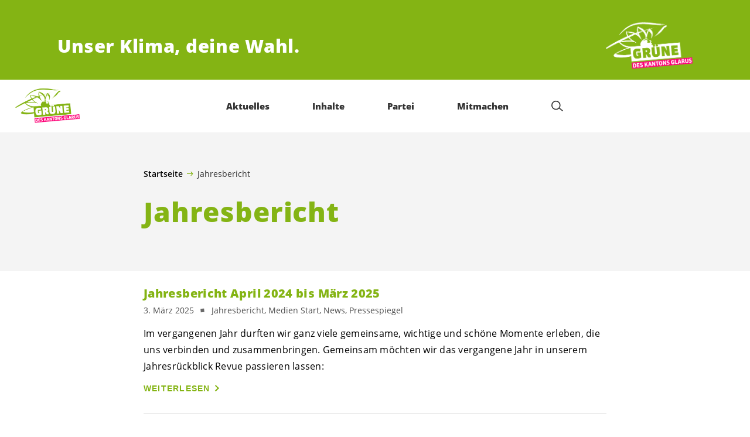

--- FILE ---
content_type: text/html; charset=UTF-8
request_url: https://gruene-gl.ch/category/jahresbericht/
body_size: 14617
content:

	<!doctype html>
<!--[if lt IE 7]>
<html class="no-js ie ie6 lt-ie9 lt-ie8 lt-ie7" lang="de"> <![endif]-->
<!--[if IE 7]>
<html class="no-js ie ie7 lt-ie9 lt-ie8" lang="de"> <![endif]-->
<!--[if IE 8]>
<html class="no-js ie ie8 lt-ie9" lang="de"> <![endif]-->
<!--[if gt IE 8]><!-->
<html class="no-js" lang="de"> <!--<![endif]-->
<head>
	<meta charset="UTF-8"/>
	<title>
					Jahresbericht Archives - Grüne des Kantons Glarus
			</title>
	<script type="text/javascript">
		( function() {
			var html = document.getElementsByTagName( 'html' )[ 0 ];
			html.className = html.className.replace( /(?:^|\s)no-js(?!\S)/g, 'js' );

						if (window.sessionStorage.getItem( 'branding' )) {
				html.classList.add( 'no-branding' );
			}
			window.sessionStorage.setItem( 'branding', true );
		} )();
			</script>
	<meta name="description"
				content="">
	<meta http-equiv="Content-Type" content="text/html; charset=UTF-8"/>
	<meta http-equiv="X-UA-Compatible" content="IE=edge">
	<meta name="viewport" content="width=device-width, initial-scale=1.0">
	<link rel="pingback" href="https://gruene-gl.ch/xmlrpc.php"/>
	<link rel="preload" href="https://gruene-gl.ch/wp-content/themes/les-verts/static/fonts/open-sans/open-sans-v15-latin-regular.woff2" as="font"
				type="font/woff2" crossorigin>
	<link rel="preload" href="https://gruene-gl.ch/wp-content/themes/les-verts/static/fonts/open-sans/open-sans-v15-latin-600.woff2" as="font"
				type="font/woff2" crossorigin>
	<link rel="preload" href="https://gruene-gl.ch/wp-content/themes/les-verts/static/fonts/open-sans/open-sans-v15-latin-800.woff2" as="font"
				type="font/woff2" crossorigin>
		<!--[if lt IE 9]>
	<script src="//cdnjs.cloudflare.com/ajax/libs/html5shiv/3.7.3/html5shiv.min.js"></script>
	<![endif]-->

	<meta name='robots' content='index, follow, max-image-preview:large, max-snippet:-1, max-video-preview:-1' />
	<style>img:is([sizes="auto" i], [sizes^="auto," i]) { contain-intrinsic-size: 3000px 1500px }</style>
	
	<!-- This site is optimized with the Yoast SEO plugin v26.3 - https://yoast.com/wordpress/plugins/seo/ -->
	<link rel="canonical" href="https://gruene-gl.ch/category/jahresbericht/" />
	<meta property="og:locale" content="de_DE" />
	<meta property="og:type" content="article" />
	<meta property="og:title" content="Jahresbericht Archives - Grüne des Kantons Glarus" />
	<meta property="og:url" content="https://gruene-gl.ch/category/jahresbericht/" />
	<meta property="og:site_name" content="Grüne des Kantons Glarus" />
	<meta property="og:image" content="https://gruene-gl.ch/wp-content/uploads/sites/2/2025/03/jahresbericht-2024-2025-1200x630-c-center.jpg" />
	<meta name="twitter:card" content="summary_large_image" />
	<script type="application/ld+json" class="yoast-schema-graph">{"@context":"https://schema.org","@graph":[{"@type":"CollectionPage","@id":"https://gruene-gl.ch/category/jahresbericht/","url":"https://gruene-gl.ch/category/jahresbericht/","name":"Jahresbericht Archives - Grüne des Kantons Glarus","isPartOf":{"@id":"https://gruene-gl.ch/#website"},"primaryImageOfPage":{"@id":"https://gruene-gl.ch/category/jahresbericht/#primaryimage"},"image":{"@id":"https://gruene-gl.ch/category/jahresbericht/#primaryimage"},"thumbnailUrl":"https://gruene-gl.ch/wp-content/uploads/sites/2/2025/03/jahresbericht-2024-2025-2560x0-c-default.png","breadcrumb":{"@id":"https://gruene-gl.ch/category/jahresbericht/#breadcrumb"},"inLanguage":"de"},{"@type":"ImageObject","inLanguage":"de","@id":"https://gruene-gl.ch/category/jahresbericht/#primaryimage","url":"https://gruene-gl.ch/wp-content/uploads/sites/2/2025/03/jahresbericht-2024-2025-2560x0-c-default.png","contentUrl":"https://gruene-gl.ch/wp-content/uploads/sites/2/2025/03/jahresbericht-2024-2025-2560x0-c-default.png","width":2623,"height":1049},{"@type":"BreadcrumbList","@id":"https://gruene-gl.ch/category/jahresbericht/#breadcrumb","itemListElement":[{"@type":"ListItem","position":1,"name":"Startseite","item":"https://gruene-gl.ch/"},{"@type":"ListItem","position":2,"name":"Jahresbericht"}]},{"@type":"WebSite","@id":"https://gruene-gl.ch/#website","url":"https://gruene-gl.ch/","name":"Grüne des Kantons Glarus","description":"Unser Klima, deine Wahl.","potentialAction":[{"@type":"SearchAction","target":{"@type":"EntryPoint","urlTemplate":"https://gruene-gl.ch/?s={search_term_string}"},"query-input":{"@type":"PropertyValueSpecification","valueRequired":true,"valueName":"search_term_string"}}],"inLanguage":"de"}]}</script>
	<!-- / Yoast SEO plugin. -->


<link rel="alternate" type="application/rss+xml" title="Grüne des Kantons Glarus &raquo; Jahresbericht Kategorie-Feed" href="https://gruene-gl.ch/category/jahresbericht/feed/" />
<style id='classic-theme-styles-inline-css'>
/*! This file is auto-generated */
.wp-block-button__link{color:#fff;background-color:#32373c;border-radius:9999px;box-shadow:none;text-decoration:none;padding:calc(.667em + 2px) calc(1.333em + 2px);font-size:1.125em}.wp-block-file__button{background:#32373c;color:#fff;text-decoration:none}
</style>
<style id='global-styles-inline-css'>
:root{--wp--preset--aspect-ratio--square: 1;--wp--preset--aspect-ratio--4-3: 4/3;--wp--preset--aspect-ratio--3-4: 3/4;--wp--preset--aspect-ratio--3-2: 3/2;--wp--preset--aspect-ratio--2-3: 2/3;--wp--preset--aspect-ratio--16-9: 16/9;--wp--preset--aspect-ratio--9-16: 9/16;--wp--preset--color--black: #000000;--wp--preset--color--cyan-bluish-gray: #abb8c3;--wp--preset--color--white: #ffffff;--wp--preset--color--pale-pink: #f78da7;--wp--preset--color--vivid-red: #cf2e2e;--wp--preset--color--luminous-vivid-orange: #ff6900;--wp--preset--color--luminous-vivid-amber: #fcb900;--wp--preset--color--light-green-cyan: #7bdcb5;--wp--preset--color--vivid-green-cyan: #00d084;--wp--preset--color--pale-cyan-blue: #8ed1fc;--wp--preset--color--vivid-cyan-blue: #0693e3;--wp--preset--color--vivid-purple: #9b51e0;--wp--preset--gradient--vivid-cyan-blue-to-vivid-purple: linear-gradient(135deg,rgba(6,147,227,1) 0%,rgb(155,81,224) 100%);--wp--preset--gradient--light-green-cyan-to-vivid-green-cyan: linear-gradient(135deg,rgb(122,220,180) 0%,rgb(0,208,130) 100%);--wp--preset--gradient--luminous-vivid-amber-to-luminous-vivid-orange: linear-gradient(135deg,rgba(252,185,0,1) 0%,rgba(255,105,0,1) 100%);--wp--preset--gradient--luminous-vivid-orange-to-vivid-red: linear-gradient(135deg,rgba(255,105,0,1) 0%,rgb(207,46,46) 100%);--wp--preset--gradient--very-light-gray-to-cyan-bluish-gray: linear-gradient(135deg,rgb(238,238,238) 0%,rgb(169,184,195) 100%);--wp--preset--gradient--cool-to-warm-spectrum: linear-gradient(135deg,rgb(74,234,220) 0%,rgb(151,120,209) 20%,rgb(207,42,186) 40%,rgb(238,44,130) 60%,rgb(251,105,98) 80%,rgb(254,248,76) 100%);--wp--preset--gradient--blush-light-purple: linear-gradient(135deg,rgb(255,206,236) 0%,rgb(152,150,240) 100%);--wp--preset--gradient--blush-bordeaux: linear-gradient(135deg,rgb(254,205,165) 0%,rgb(254,45,45) 50%,rgb(107,0,62) 100%);--wp--preset--gradient--luminous-dusk: linear-gradient(135deg,rgb(255,203,112) 0%,rgb(199,81,192) 50%,rgb(65,88,208) 100%);--wp--preset--gradient--pale-ocean: linear-gradient(135deg,rgb(255,245,203) 0%,rgb(182,227,212) 50%,rgb(51,167,181) 100%);--wp--preset--gradient--electric-grass: linear-gradient(135deg,rgb(202,248,128) 0%,rgb(113,206,126) 100%);--wp--preset--gradient--midnight: linear-gradient(135deg,rgb(2,3,129) 0%,rgb(40,116,252) 100%);--wp--preset--font-size--small: 13px;--wp--preset--font-size--medium: 20px;--wp--preset--font-size--large: 36px;--wp--preset--font-size--x-large: 42px;--wp--preset--spacing--20: 0.44rem;--wp--preset--spacing--30: 0.67rem;--wp--preset--spacing--40: 1rem;--wp--preset--spacing--50: 1.5rem;--wp--preset--spacing--60: 2.25rem;--wp--preset--spacing--70: 3.38rem;--wp--preset--spacing--80: 5.06rem;--wp--preset--shadow--natural: 6px 6px 9px rgba(0, 0, 0, 0.2);--wp--preset--shadow--deep: 12px 12px 50px rgba(0, 0, 0, 0.4);--wp--preset--shadow--sharp: 6px 6px 0px rgba(0, 0, 0, 0.2);--wp--preset--shadow--outlined: 6px 6px 0px -3px rgba(255, 255, 255, 1), 6px 6px rgba(0, 0, 0, 1);--wp--preset--shadow--crisp: 6px 6px 0px rgba(0, 0, 0, 1);}:where(.is-layout-flex){gap: 0.5em;}:where(.is-layout-grid){gap: 0.5em;}body .is-layout-flex{display: flex;}.is-layout-flex{flex-wrap: wrap;align-items: center;}.is-layout-flex > :is(*, div){margin: 0;}body .is-layout-grid{display: grid;}.is-layout-grid > :is(*, div){margin: 0;}:where(.wp-block-columns.is-layout-flex){gap: 2em;}:where(.wp-block-columns.is-layout-grid){gap: 2em;}:where(.wp-block-post-template.is-layout-flex){gap: 1.25em;}:where(.wp-block-post-template.is-layout-grid){gap: 1.25em;}.has-black-color{color: var(--wp--preset--color--black) !important;}.has-cyan-bluish-gray-color{color: var(--wp--preset--color--cyan-bluish-gray) !important;}.has-white-color{color: var(--wp--preset--color--white) !important;}.has-pale-pink-color{color: var(--wp--preset--color--pale-pink) !important;}.has-vivid-red-color{color: var(--wp--preset--color--vivid-red) !important;}.has-luminous-vivid-orange-color{color: var(--wp--preset--color--luminous-vivid-orange) !important;}.has-luminous-vivid-amber-color{color: var(--wp--preset--color--luminous-vivid-amber) !important;}.has-light-green-cyan-color{color: var(--wp--preset--color--light-green-cyan) !important;}.has-vivid-green-cyan-color{color: var(--wp--preset--color--vivid-green-cyan) !important;}.has-pale-cyan-blue-color{color: var(--wp--preset--color--pale-cyan-blue) !important;}.has-vivid-cyan-blue-color{color: var(--wp--preset--color--vivid-cyan-blue) !important;}.has-vivid-purple-color{color: var(--wp--preset--color--vivid-purple) !important;}.has-black-background-color{background-color: var(--wp--preset--color--black) !important;}.has-cyan-bluish-gray-background-color{background-color: var(--wp--preset--color--cyan-bluish-gray) !important;}.has-white-background-color{background-color: var(--wp--preset--color--white) !important;}.has-pale-pink-background-color{background-color: var(--wp--preset--color--pale-pink) !important;}.has-vivid-red-background-color{background-color: var(--wp--preset--color--vivid-red) !important;}.has-luminous-vivid-orange-background-color{background-color: var(--wp--preset--color--luminous-vivid-orange) !important;}.has-luminous-vivid-amber-background-color{background-color: var(--wp--preset--color--luminous-vivid-amber) !important;}.has-light-green-cyan-background-color{background-color: var(--wp--preset--color--light-green-cyan) !important;}.has-vivid-green-cyan-background-color{background-color: var(--wp--preset--color--vivid-green-cyan) !important;}.has-pale-cyan-blue-background-color{background-color: var(--wp--preset--color--pale-cyan-blue) !important;}.has-vivid-cyan-blue-background-color{background-color: var(--wp--preset--color--vivid-cyan-blue) !important;}.has-vivid-purple-background-color{background-color: var(--wp--preset--color--vivid-purple) !important;}.has-black-border-color{border-color: var(--wp--preset--color--black) !important;}.has-cyan-bluish-gray-border-color{border-color: var(--wp--preset--color--cyan-bluish-gray) !important;}.has-white-border-color{border-color: var(--wp--preset--color--white) !important;}.has-pale-pink-border-color{border-color: var(--wp--preset--color--pale-pink) !important;}.has-vivid-red-border-color{border-color: var(--wp--preset--color--vivid-red) !important;}.has-luminous-vivid-orange-border-color{border-color: var(--wp--preset--color--luminous-vivid-orange) !important;}.has-luminous-vivid-amber-border-color{border-color: var(--wp--preset--color--luminous-vivid-amber) !important;}.has-light-green-cyan-border-color{border-color: var(--wp--preset--color--light-green-cyan) !important;}.has-vivid-green-cyan-border-color{border-color: var(--wp--preset--color--vivid-green-cyan) !important;}.has-pale-cyan-blue-border-color{border-color: var(--wp--preset--color--pale-cyan-blue) !important;}.has-vivid-cyan-blue-border-color{border-color: var(--wp--preset--color--vivid-cyan-blue) !important;}.has-vivid-purple-border-color{border-color: var(--wp--preset--color--vivid-purple) !important;}.has-vivid-cyan-blue-to-vivid-purple-gradient-background{background: var(--wp--preset--gradient--vivid-cyan-blue-to-vivid-purple) !important;}.has-light-green-cyan-to-vivid-green-cyan-gradient-background{background: var(--wp--preset--gradient--light-green-cyan-to-vivid-green-cyan) !important;}.has-luminous-vivid-amber-to-luminous-vivid-orange-gradient-background{background: var(--wp--preset--gradient--luminous-vivid-amber-to-luminous-vivid-orange) !important;}.has-luminous-vivid-orange-to-vivid-red-gradient-background{background: var(--wp--preset--gradient--luminous-vivid-orange-to-vivid-red) !important;}.has-very-light-gray-to-cyan-bluish-gray-gradient-background{background: var(--wp--preset--gradient--very-light-gray-to-cyan-bluish-gray) !important;}.has-cool-to-warm-spectrum-gradient-background{background: var(--wp--preset--gradient--cool-to-warm-spectrum) !important;}.has-blush-light-purple-gradient-background{background: var(--wp--preset--gradient--blush-light-purple) !important;}.has-blush-bordeaux-gradient-background{background: var(--wp--preset--gradient--blush-bordeaux) !important;}.has-luminous-dusk-gradient-background{background: var(--wp--preset--gradient--luminous-dusk) !important;}.has-pale-ocean-gradient-background{background: var(--wp--preset--gradient--pale-ocean) !important;}.has-electric-grass-gradient-background{background: var(--wp--preset--gradient--electric-grass) !important;}.has-midnight-gradient-background{background: var(--wp--preset--gradient--midnight) !important;}.has-small-font-size{font-size: var(--wp--preset--font-size--small) !important;}.has-medium-font-size{font-size: var(--wp--preset--font-size--medium) !important;}.has-large-font-size{font-size: var(--wp--preset--font-size--large) !important;}.has-x-large-font-size{font-size: var(--wp--preset--font-size--x-large) !important;}
:where(.wp-block-post-template.is-layout-flex){gap: 1.25em;}:where(.wp-block-post-template.is-layout-grid){gap: 1.25em;}
:where(.wp-block-columns.is-layout-flex){gap: 2em;}:where(.wp-block-columns.is-layout-grid){gap: 2em;}
:root :where(.wp-block-pullquote){font-size: 1.5em;line-height: 1.6;}
</style>
<link rel='stylesheet' id='dashicons-css' href='https://gruene-gl.ch/wp-includes/css/dashicons.min.css?ver=6.8.3' media='all' />
<link rel='stylesheet' id='admin-bar-css' href='https://gruene-gl.ch/wp-includes/css/admin-bar.min.css?ver=6.8.3' media='all' />
<style id='admin-bar-inline-css'>
#wp-admin-bar-my-sites-search.hide-if-no-js {
	display: none;
}
#wp-admin-bar-my-sites-search label[for="my-sites-search-text"] {
	clip: rect(1px, 1px, 1px, 1px);
	position: absolute !important;
	height: 1px;
	width: 1px;
	overflow: hidden;
}
#wp-admin-bar-my-sites-search {
	height: 38px;
}
#wp-admin-bar-my-sites-search .ab-item {
	height: 34px;
}
#wp-admin-bar-my-sites-search input {
	padding: 0 2px;
	width: 95%;
	width: calc( 100% - 4px );
}
	
</style>
<link rel='stylesheet' id='lesverts-screen-css' href='https://gruene-gl.ch/wp-content/themes/les-verts/static/style.min.css?ver=0.42.0' media='all' />
<link rel='stylesheet' id='searchwp-forms-css' href='https://gruene-gl.ch/wp-content/plugins/searchwp/assets/css/frontend/search-forms.min.css?ver=4.5.5' media='all' />
<link rel="https://api.w.org/" href="https://gruene-gl.ch/wp-json/" /><link rel="alternate" title="JSON" type="application/json" href="https://gruene-gl.ch/wp-json/wp/v2/categories/32" /><link rel="EditURI" type="application/rsd+xml" title="RSD" href="https://gruene-gl.ch/xmlrpc.php?rsd" />
<meta name="generator" content="WordPress 6.8.3" />
<meta name="tec-api-version" content="v1"><meta name="tec-api-origin" content="https://gruene-gl.ch"><link rel="alternate" href="https://gruene-gl.ch/wp-json/tribe/events/v1/" /><link rel="icon" href="https://gruene-gl.ch/wp-content/uploads/sites/2/2016/10/cropped-cropped-Gruene_Glarus_Logo_RGB_pos-790x0-c-default.png" sizes="32x32" />
<link rel="icon" href="https://gruene-gl.ch/wp-content/uploads/sites/2/2016/10/cropped-cropped-Gruene_Glarus_Logo_RGB_pos-790x0-c-default.png" sizes="192x192" />
<link rel="apple-touch-icon" href="https://gruene-gl.ch/wp-content/uploads/sites/2/2016/10/cropped-cropped-Gruene_Glarus_Logo_RGB_pos-790x0-c-default.png" />
<meta name="msapplication-TileImage" content="https://gruene-gl.ch/wp-content/uploads/sites/2/2016/10/cropped-cropped-Gruene_Glarus_Logo_RGB_pos-790x0-c-default.png" />
		<style id="wp-custom-css">
			.magenta{color:#e10078 !important;}
.smartspider{max-width:100% !important;}		</style>
		
			</head>

<body class="archive category category-jahresbericht category-32 wp-theme-les-verts tribe-no-js page-template-les-verts lang-de_DE">
<div class="m-skip-link">
	<a href="#main-content" 	class="a-link-button a-link-button--white" >
	Zum Hauptinhalt springen
	</a>
</div>

<div class="page page--list">
	<header class="o-header">
	<div class="o-header__display">
					<div class="o-header__branding">
				<section class="m-branding" role="banner">
	<div class="m-branding__wrapper">
		<div class="m-branding__row">
			<h1 class="m-branding__title">
									<span class="m-branding__unbreakeable">Unser Klima,</span>
									<span class="m-branding__unbreakeable">deine Wahl.</span>
							</h1>
							<a class="m-branding__logo"
					 href="https://gruene-gl.ch"
					 title="Startseite">
					<img class="a-logo" alt="Logo" src="https://gruene-gl.ch/wp-content/uploads/sites/2/2016/03/Gruene_Glarus_Logo_RGB_neg-790x0-c-default.png" srcset="https://gruene-gl.ch/wp-content/uploads/sites/2/2016/03/Gruene_Glarus_Logo_RGB_neg-150x0-c-default.png 150w, https://gruene-gl.ch/wp-content/uploads/sites/2/2016/03/Gruene_Glarus_Logo_RGB_neg-444x0-c-default.png 444w, https://gruene-gl.ch/wp-content/uploads/sites/2/2016/03/Gruene_Glarus_Logo_RGB_neg-790x0-c-default.png 790w, https://gruene-gl.ch/wp-content/uploads/sites/2/2016/03/Gruene_Glarus_Logo_RGB_neg-1200x0-c-default.png 1200w, https://gruene-gl.ch/wp-content/uploads/sites/2/2016/03/Gruene_Glarus_Logo_RGB_neg-2560x0-c-default.png 2560w" data-srcset="https://gruene-gl.ch/wp-content/uploads/sites/2/2016/03/Gruene_Glarus_Logo_RGB_neg-150x0-c-default.png 150w, https://gruene-gl.ch/wp-content/uploads/sites/2/2016/03/Gruene_Glarus_Logo_RGB_neg-444x0-c-default.png 444w, https://gruene-gl.ch/wp-content/uploads/sites/2/2016/03/Gruene_Glarus_Logo_RGB_neg-790x0-c-default.png 790w, https://gruene-gl.ch/wp-content/uploads/sites/2/2016/03/Gruene_Glarus_Logo_RGB_neg-1200x0-c-default.png 1200w, https://gruene-gl.ch/wp-content/uploads/sites/2/2016/03/Gruene_Glarus_Logo_RGB_neg-2560x0-c-default.png 2560w" sizes="100vw" loading="lazy" data-focal-point="center">
				</a>
					</div>
	</div>
</section>
			</div>
				<div class="o-header__menu">
			<div class="m-menu">
					<a class="m-menu__logo" href="https://gruene-gl.ch" title="Startseite">
			<span class="screen-reader-text">Startseite</span>
			<img class="a-logo" alt="Logo" src="https://gruene-gl.ch/wp-content/uploads/sites/2/2016/10/Gruene_Glarus_Logo_RGB_pos-790x0-c-default.png" srcset="https://gruene-gl.ch/wp-content/uploads/sites/2/2016/10/Gruene_Glarus_Logo_RGB_pos-150x0-c-default.png 150w, https://gruene-gl.ch/wp-content/uploads/sites/2/2016/10/Gruene_Glarus_Logo_RGB_pos-640x0-c-default.png 640w, https://gruene-gl.ch/wp-content/uploads/sites/2/2016/10/Gruene_Glarus_Logo_RGB_pos-790x0-c-default.png 790w, https://gruene-gl.ch/wp-content/uploads/sites/2/2016/10/Gruene_Glarus_Logo_RGB_pos-1200x0-c-default.png 1200w, https://gruene-gl.ch/wp-content/uploads/sites/2/2016/10/Gruene_Glarus_Logo_RGB_pos-2560x0-c-default.png 2560w" data-srcset="https://gruene-gl.ch/wp-content/uploads/sites/2/2016/10/Gruene_Glarus_Logo_RGB_pos-150x0-c-default.png 150w, https://gruene-gl.ch/wp-content/uploads/sites/2/2016/10/Gruene_Glarus_Logo_RGB_pos-640x0-c-default.png 640w, https://gruene-gl.ch/wp-content/uploads/sites/2/2016/10/Gruene_Glarus_Logo_RGB_pos-790x0-c-default.png 790w, https://gruene-gl.ch/wp-content/uploads/sites/2/2016/10/Gruene_Glarus_Logo_RGB_pos-1200x0-c-default.png 1200w, https://gruene-gl.ch/wp-content/uploads/sites/2/2016/10/Gruene_Glarus_Logo_RGB_pos-2560x0-c-default.png 2560w" sizes="100vw" loading="lazy" data-focal-point="center">
		</a>
		<nav class="m-menu__nav">
					<div class="m-menu__hamburger">
				<button class="a-hamburger"
				aria-label="Navigation anzeigen"
				accesskey="1"
				type="button"
				aria-haspopup="true"
				aria-expanded="false"
				aria-controls="menu-0">
  <span class="a-hamburger__box">
    <span class="a-hamburger__inner"></span>
  </span>
</button>
			</div>
			<ul class="m-menu__nav-list" role="menubar" id="menu-0"
					aria-label="Hauptnavigation">
									<li class="m-menu__nav-item" role="none">
						<a
							class="m-menu__nav-link m-menu__nav-link--js-hook m-menu__nav-link--544 m-menu__nav-link--parent"
							href="https://gruene-gl.ch/" role="menuitem" tabindex="0" accesskey="1"							aria-haspopup="menu" aria-expanded="false" main="false"							>Aktuelles</a>
													<ul class="m-menu__submenu " role="menu"
		aria-label="Untermenü">
			<li class="m-menu__submenu__section" role="none">
			<div class="a-submenu a-submenu--featured">
					<div class="a-submenu--featured__cat-title">
			<h2 class="a-cat-title">
										<a class="a-cat-title__link" href="https://gruene-gl.ch/category/news/" >Aktuelle Infos</a>
	</h2>
		</div>
		<div class="a-submenu--featured__image">
				<figure class="a-image a-image--cover">
	<a class="a-image__link" href="https://gruene-gl.ch/category/news/"
											tabindex="-1"  >
					<img src="https://gruene-gl.ch/wp-content/uploads/sites/2/2022/01/seeboedeli_jl_6165_jarryd_lowder-790x0-c-default.jpg" srcset="https://gruene-gl.ch/wp-content/uploads/sites/2/2022/01/seeboedeli_jl_6165_jarryd_lowder-150x0-c-default.jpg 150w, https://gruene-gl.ch/wp-content/uploads/sites/2/2022/01/seeboedeli_jl_6165_jarryd_lowder-400x0-c-default.jpg 400w, https://gruene-gl.ch/wp-content/uploads/sites/2/2022/01/seeboedeli_jl_6165_jarryd_lowder-790x0-c-default.jpg 790w, https://gruene-gl.ch/wp-content/uploads/sites/2/2022/01/seeboedeli_jl_6165_jarryd_lowder-1024x0-c-default.jpg 1024w, https://gruene-gl.ch/wp-content/uploads/sites/2/2022/01/seeboedeli_jl_6165_jarryd_lowder-1200x0-c-default.jpg 1200w, https://gruene-gl.ch/wp-content/uploads/sites/2/2022/01/seeboedeli_jl_6165_jarryd_lowder-1580x0-c-default.jpg 1580w, https://gruene-gl.ch/wp-content/uploads/sites/2/2022/01/seeboedeli_jl_6165_jarryd_lowder-2560x0-c-default.jpg 2560w" data-srcset="https://gruene-gl.ch/wp-content/uploads/sites/2/2022/01/seeboedeli_jl_6165_jarryd_lowder-150x0-c-default.jpg 150w, https://gruene-gl.ch/wp-content/uploads/sites/2/2022/01/seeboedeli_jl_6165_jarryd_lowder-400x0-c-default.jpg 400w, https://gruene-gl.ch/wp-content/uploads/sites/2/2022/01/seeboedeli_jl_6165_jarryd_lowder-790x0-c-default.jpg 790w, https://gruene-gl.ch/wp-content/uploads/sites/2/2022/01/seeboedeli_jl_6165_jarryd_lowder-1024x0-c-default.jpg 1024w, https://gruene-gl.ch/wp-content/uploads/sites/2/2022/01/seeboedeli_jl_6165_jarryd_lowder-1200x0-c-default.jpg 1200w, https://gruene-gl.ch/wp-content/uploads/sites/2/2022/01/seeboedeli_jl_6165_jarryd_lowder-1580x0-c-default.jpg 1580w, https://gruene-gl.ch/wp-content/uploads/sites/2/2022/01/seeboedeli_jl_6165_jarryd_lowder-2560x0-c-default.jpg 2560w" sizes="100vw" loading="lazy" data-focal-point="middle-center"
				class="a-image__image a-image__image--fp a-image__image--fp-middle-center"
				alt=""
			>
				</a>			<figcaption>
										<small class="a-image__copy a-image__copy--small">&copy; Jarryd Lowder, Glarus</small>
					</figcaption>
	</figure>
		</div>
		<a class="a-submenu--featured__link" href="https://gruene-gl.ch/category/news/" >
			<span class="a-submenu--featured__link__title" role="menuitem">Aktuelle Infos</span>
		</a>
					<p class="a-submenu--featured__text">Die neuesten Beiträge findest du immer hier!</p>
								<a href="https://gruene-gl.ch/category/news/"
			 class="a-button "  >NEWS</a>
			</div>
		</li>
			<li class="m-menu__submenu__section" role="none">
			<div class="a-submenu">
			<a class="a-submenu__title "
			 href="https://gruene-gl.ch/infos-sektionen/"  role="menuitem">Infos Sektionen</a>
		<ul class="a-submenu__list">
							<li class="a-submenu__item">
					<a
						class="a-submenu__link "
						href="https://gruene-gl.ch/category/infos-glarus-nord/"  role="menuitem">Glarus Nord</a>
				</li>
							<li class="a-submenu__item">
					<a
						class="a-submenu__link "
						href="https://gruene-gl.ch/category/infos-glarus-mitte/"  role="menuitem">Gemeinde Glarus</a>
				</li>
							<li class="a-submenu__item">
					<a
						class="a-submenu__link "
						href="https://gruene-gl.ch/category/infos-glarus-sued/"  role="menuitem">Glarus Süd</a>
				</li>
							<li class="a-submenu__item">
					<a
						class="a-submenu__link "
						href="https://gruene-gl.ch/category/infos-junge-gruene-glarus/"  role="menuitem">Junge Grüne Glarus</a>
				</li>
							<li class="a-submenu__item">
					<a
						class="a-submenu__link "
						href="https://gruene-gl.ch/category/infos-gruene-frauen/"  role="menuitem">Grüne Frauen</a>
				</li>
					</ul>
	</div>
		</li>
			<li class="m-menu__submenu__section" role="none">
			<div class="a-submenu">
			<a class="a-submenu__title "
			 href="https://gruene-gl.ch/category/eidg-abstimmungen/"  role="menuitem">Eidgenössische Abstimmungen</a>
		<ul class="a-submenu__list">
							<li class="a-submenu__item">
					<a
						class="a-submenu__link "
						href="https://gruene-gl.ch/category/eidg-abstimmungen/"  role="menuitem">Vergangene Abstimmungen</a>
				</li>
					</ul>
	</div>
		</li>
			<li class="m-menu__submenu__section" role="none">
			<div class="a-submenu">
			<a class="a-submenu__title "
			 href="https://gruene-gl.ch/solarinitiative/"  role="menuitem">Solarinitiative</a>
		<ul class="a-submenu__list">
					</ul>
	</div>
		</li>
		<li class="m-menu__submenu__close-wrapper" role="none">
		<button class="m-menu__submenu__close"
						aria-label="Untermenü schliessen">
			<svg role="img">
				<title>Symbol Schließen</title>
				<use xlink:href="#close"></use>
			</svg>
		</button>
	</li>
</ul>
											</li>
									<li class="m-menu__nav-item" role="none">
						<a
							class="m-menu__nav-link m-menu__nav-link--js-hook m-menu__nav-link--4865 m-menu__nav-link--parent"
							href="https://gruene-gl.ch/publikationen/" role="menuitem" 							aria-haspopup="menu" aria-expanded="false" main="false"							>Inhalte</a>
													<ul class="m-menu__submenu " role="menu"
		aria-label="Untermenü">
			<li class="m-menu__submenu__section" role="none">
			<div class="a-submenu a-submenu--featured">
					<div class="a-submenu--featured__cat-title">
			<h2 class="a-cat-title">
			<span class="a-cat-title__link a-cat-title__link--no-link">Publikationen</span>
	</h2>
		</div>
		<div class="a-submenu--featured__image">
				<figure class="a-image a-image--cover">
	<a class="a-image__link" href="https://gruene-gl.ch/publikationen/"
											tabindex="-1"  >
					<img src="https://gruene-gl.ch/wp-content/uploads/sites/2/2022/01/tschingelnalp_martinsloch_jl_8916_jarryd_lowder-790x0-c-default.jpg" srcset="https://gruene-gl.ch/wp-content/uploads/sites/2/2022/01/tschingelnalp_martinsloch_jl_8916_jarryd_lowder-150x0-c-default.jpg 150w, https://gruene-gl.ch/wp-content/uploads/sites/2/2022/01/tschingelnalp_martinsloch_jl_8916_jarryd_lowder-400x0-c-default.jpg 400w, https://gruene-gl.ch/wp-content/uploads/sites/2/2022/01/tschingelnalp_martinsloch_jl_8916_jarryd_lowder-790x0-c-default.jpg 790w, https://gruene-gl.ch/wp-content/uploads/sites/2/2022/01/tschingelnalp_martinsloch_jl_8916_jarryd_lowder-1024x0-c-default.jpg 1024w, https://gruene-gl.ch/wp-content/uploads/sites/2/2022/01/tschingelnalp_martinsloch_jl_8916_jarryd_lowder-1200x0-c-default.jpg 1200w, https://gruene-gl.ch/wp-content/uploads/sites/2/2022/01/tschingelnalp_martinsloch_jl_8916_jarryd_lowder-1580x0-c-default.jpg 1580w, https://gruene-gl.ch/wp-content/uploads/sites/2/2022/01/tschingelnalp_martinsloch_jl_8916_jarryd_lowder-2560x0-c-default.jpg 2560w" data-srcset="https://gruene-gl.ch/wp-content/uploads/sites/2/2022/01/tschingelnalp_martinsloch_jl_8916_jarryd_lowder-150x0-c-default.jpg 150w, https://gruene-gl.ch/wp-content/uploads/sites/2/2022/01/tschingelnalp_martinsloch_jl_8916_jarryd_lowder-400x0-c-default.jpg 400w, https://gruene-gl.ch/wp-content/uploads/sites/2/2022/01/tschingelnalp_martinsloch_jl_8916_jarryd_lowder-790x0-c-default.jpg 790w, https://gruene-gl.ch/wp-content/uploads/sites/2/2022/01/tschingelnalp_martinsloch_jl_8916_jarryd_lowder-1024x0-c-default.jpg 1024w, https://gruene-gl.ch/wp-content/uploads/sites/2/2022/01/tschingelnalp_martinsloch_jl_8916_jarryd_lowder-1200x0-c-default.jpg 1200w, https://gruene-gl.ch/wp-content/uploads/sites/2/2022/01/tschingelnalp_martinsloch_jl_8916_jarryd_lowder-1580x0-c-default.jpg 1580w, https://gruene-gl.ch/wp-content/uploads/sites/2/2022/01/tschingelnalp_martinsloch_jl_8916_jarryd_lowder-2560x0-c-default.jpg 2560w" sizes="100vw" loading="lazy" data-focal-point="middle-center"
				class="a-image__image a-image__image--fp a-image__image--fp-middle-center"
				alt=""
			>
				</a>			<figcaption>
										<small class="a-image__copy a-image__copy--small">&copy; Bild Jarryd Lowder, Glarus</small>
					</figcaption>
	</figure>
		</div>
		<a class="a-submenu--featured__link" href="https://gruene-gl.ch/publikationen/" >
			<span class="a-submenu--featured__link__title" role="menuitem">Übersicht</span>
		</a>
					</div>
		</li>
			<li class="m-menu__submenu__section" role="none">
			<div class="a-submenu">
			<a class="a-submenu__title "
			 href="https://gruene-gl.ch/presse/"  role="menuitem">Presse</a>
		<ul class="a-submenu__list">
							<li class="a-submenu__item">
					<a
						class="a-submenu__link "
						href="https://gruene-gl.ch/category/medienmitteilungen/"  role="menuitem">Medienmitteilungen</a>
				</li>
							<li class="a-submenu__item">
					<a
						class="a-submenu__link "
						href="https://gruene-gl.ch/category/polittalk/"  role="menuitem">Polittalk «Südostschweiz»</a>
				</li>
							<li class="a-submenu__item">
					<a
						class="a-submenu__link "
						href="https://gruene-gl.ch/category/pressespiegel/"  role="menuitem">Pressespiegel</a>
				</li>
					</ul>
	</div>
		</li>
			<li class="m-menu__submenu__section" role="none">
			<div class="a-submenu">
			<a class="a-submenu__title "
			 href="https://gruene-gl.ch/aus-dem-landrat/"  role="menuitem">Aus dem Landrat</a>
		<ul class="a-submenu__list">
							<li class="a-submenu__item">
					<a
						class="a-submenu__link "
						href="https://gruene-gl.ch/category/vorstoesse/"  role="menuitem">Vorstösse</a>
				</li>
							<li class="a-submenu__item">
					<a
						class="a-submenu__link "
						href="https://gruene-gl.ch/category/vernehmlassungen/"  role="menuitem">Vernehmlassungen</a>
				</li>
					</ul>
	</div>
		</li>
			<li class="m-menu__submenu__section" role="none">
			<div class="a-submenu">
			<a class="a-submenu__title "
			 href="https://gruene-gl.ch/category/ostgruen/"  role="menuitem">Ostgrün</a>
		<ul class="a-submenu__list">
					</ul>
	</div>
		</li>
		<li class="m-menu__submenu__close-wrapper" role="none">
		<button class="m-menu__submenu__close"
						aria-label="Untermenü schliessen">
			<svg role="img">
				<title>Symbol Schließen</title>
				<use xlink:href="#close"></use>
			</svg>
		</button>
	</li>
</ul>
											</li>
									<li class="m-menu__nav-item" role="none">
						<a
							class="m-menu__nav-link m-menu__nav-link--js-hook m-menu__nav-link--4611 m-menu__nav-link--parent"
							href="https://gruene-gl.ch/personen/" role="menuitem" 							aria-haspopup="menu" aria-expanded="false" main="false"							>Partei</a>
													<ul class="m-menu__submenu " role="menu"
		aria-label="Untermenü">
			<li class="m-menu__submenu__section" role="none">
			<div class="a-submenu">
			<a class="a-submenu__title "
			 href="https://gruene-gl.ch/partei/"  role="menuitem">Partei</a>
		<ul class="a-submenu__list">
							<li class="a-submenu__item">
					<a
						class="a-submenu__link "
						href="https://gruene-gl.ch/partei/unsere-ideen-unsere-ziele/"  role="menuitem">Unsere Ideen – unsere Ziele</a>
				</li>
							<li class="a-submenu__item">
					<a
						class="a-submenu__link "
						href="https://gruene-gl.ch/statuten/"  role="menuitem">Statuten</a>
				</li>
							<li class="a-submenu__item">
					<a
						class="a-submenu__link "
						href="https://gruene-gl.ch/mandatsabgaben/"  role="menuitem">Mandatsabgaben</a>
				</li>
							<li class="a-submenu__item">
					<a
						class="a-submenu__link "
						href="https://gruene-gl.ch/jahresbericht-april-2024-bis-maerz-2025/"  role="menuitem">Jahresbericht April 2024 bis März 2025</a>
				</li>
							<li class="a-submenu__item">
					<a
						class="a-submenu__link "
						href="https://gruene-gl.ch/partei/gruene-schweiz/"  role="menuitem">Grüne Schweiz</a>
				</li>
					</ul>
	</div>
		</li>
			<li class="m-menu__submenu__section" role="none">
			<div class="a-submenu">
			<a class="a-submenu__title "
			 href="https://gruene-gl.ch/personen/"  role="menuitem">Über uns</a>
		<ul class="a-submenu__list">
							<li class="a-submenu__item">
					<a
						class="a-submenu__link "
						href="https://gruene-gl.ch/vorstand/"  role="menuitem">Vorstand</a>
				</li>
							<li class="a-submenu__item">
					<a
						class="a-submenu__link "
						href="https://gruene-gl.ch/landratsfraktion/"  role="menuitem">Landratsfraktion</a>
				</li>
							<li class="a-submenu__item">
					<a
						class="a-submenu__link "
						href="https://gruene-gl.ch/gemeindebehoerden/"  role="menuitem">Gemeindebehörden</a>
				</li>
							<li class="a-submenu__item">
					<a
						class="a-submenu__link "
						href="https://gruene-gl.ch/gericht/"  role="menuitem">Gericht</a>
				</li>
							<li class="a-submenu__item">
					<a
						class="a-submenu__link "
						href="https://gruene-gl.ch/ag-mehr-demokratie/"  role="menuitem">Mehr Demokratie</a>
				</li>
					</ul>
	</div>
		</li>
			<li class="m-menu__submenu__section" role="none">
			<div class="a-submenu">
			<a class="a-submenu__title "
			 href="https://gruene-gl.ch/sektionen/"  role="menuitem">Sektionen</a>
		<ul class="a-submenu__list">
							<li class="a-submenu__item">
					<a
						class="a-submenu__link "
						href="https://gruene-gl.ch/junge-gruene-glarus/"  role="menuitem">Junge Grüne Glarus</a>
				</li>
							<li class="a-submenu__item">
					<a
						class="a-submenu__link "
						href="https://gruene-gl.ch/sektionen/gruene-frauen/"  role="menuitem">Grüne Frauen</a>
				</li>
							<li class="a-submenu__item">
					<a
						class="a-submenu__link "
						href="https://gruene-gl.ch/sektionen/gruene-glarus-sued/"  role="menuitem">Grüne Glarus Süd</a>
				</li>
							<li class="a-submenu__item">
					<a
						class="a-submenu__link "
						href="https://gruene-gl.ch/sektionen/gruene-glarus/"  role="menuitem">Grüne Gemeinde Glarus</a>
				</li>
							<li class="a-submenu__item">
					<a
						class="a-submenu__link "
						href="https://gruene-gl.ch/sektionen/gruene-glarus-nord/"  role="menuitem">Grüne Glarus Nord</a>
				</li>
					</ul>
	</div>
		</li>
			<li class="m-menu__submenu__section" role="none">
			<div class="a-submenu">
			<a class="a-submenu__title "
			 href="https://gruene-gl.ch/kontakt/"  role="menuitem">Kontakt</a>
		<ul class="a-submenu__list">
							<li class="a-submenu__item">
					<a
						class="a-submenu__link "
						href="https://gruene-gl.ch/mitglied-werden/"  role="menuitem">Mitglied werden</a>
				</li>
							<li class="a-submenu__item">
					<a
						class="a-submenu__link "
						href="https://gruene-gl.ch/spenden/"  role="menuitem">Spenden</a>
				</li>
					</ul>
	</div>
		</li>
		<li class="m-menu__submenu__close-wrapper" role="none">
		<button class="m-menu__submenu__close"
						aria-label="Untermenü schliessen">
			<svg role="img">
				<title>Symbol Schließen</title>
				<use xlink:href="#close"></use>
			</svg>
		</button>
	</li>
</ul>
											</li>
									<li class="m-menu__nav-item" role="none">
						<a
							class="m-menu__nav-link m-menu__nav-link--js-hook m-menu__nav-link--8526 m-menu__nav-link--parent"
							href="https://gruene-gl.ch/mitglied-werden/" role="menuitem" 							aria-haspopup="menu" aria-expanded="false" main="false"							>Mitmachen</a>
													<ul class="m-menu__submenu " role="menu"
		aria-label="Untermenü">
			<li class="m-menu__submenu__section" role="none">
			<div class="a-submenu">
			<a class="a-submenu__title "
			 href="https://gruene-gl.ch?post_type=tribe_events&tribe_event_display=list"  role="menuitem">Agenda</a>
		<ul class="a-submenu__list">
							<li class="a-submenu__item">
					<a
						class="a-submenu__link "
						href="https://gruene-gl.ch/event/parolenfassung-eidgenoessische-abstimmungen-5-copy/"  role="menuitem">03.02.26: Parolenfassung Eidgenössische Abstimmungen</a>
				</li>
							<li class="a-submenu__item">
					<a
						class="a-submenu__link "
						href="https://gruene-gl.ch/event/hauptversammlung-der-gruenen-glarus-sued-2/"  role="menuitem">13.02.26: Hauptversammlung der Grünen Glarus Süd</a>
				</li>
							<li class="a-submenu__item">
					<a
						class="a-submenu__link "
						href="https://gruene-gl.ch/event/parolenfassung-eidgenoessische-abstimmungen-3/"  role="menuitem">08.05.26: Parolenfassung Eidgenössische Abstimmungen</a>
				</li>
							<li class="a-submenu__item">
					<a
						class="a-submenu__link "
						href="https://gruene-gl.ch/event/parolenfassung-eidgenoessische-abstimmungen-6/"  role="menuitem">26.08.26: Parolenfassung Eidgenössische Abstimmungen</a>
				</li>
							<li class="a-submenu__item">
					<a
						class="a-submenu__link "
						href="https://gruene-gl.ch/event/parolenfassung-eidgenoessische-abstimmungen-7/"  role="menuitem">22.10.26: Parolenfassung Eidgenössische Abstimmungen</a>
				</li>
					</ul>
	</div>
		</li>
		<li class="m-menu__submenu__close-wrapper" role="none">
		<button class="m-menu__submenu__close"
						aria-label="Untermenü schliessen">
			<svg role="img">
				<title>Symbol Schließen</title>
				<use xlink:href="#close"></use>
			</svg>
		</button>
	</li>
</ul>
											</li>
													<li class="m-menu__nav-item" role="none">
						<div class="a-search a-search--covering">
	<form role="search" method="get" class="a-search__form" action="https://gruene-gl.ch" autocomplete="off">		<div>
						<label class="screen-reader-text" for="s-1">Suche nach:</label>
			<input class="a-search__field" type="text" value="" name="s" id="s-1" placeholder="Suche">
			<label class="a-search__submit-label">
				<input class="a-search__submit" type="submit" value="Suchen">
				<svg class="a-search__icon" aria-hidden="true">
					<title>Suchen</title>
					<use xlink:href="#glass"> </use>
				</svg>
			</label>
		</div>
	</form>
</div>
					</li>
							</ul>
			</nav>
		<div class="m-menu__right">
		<div class="m-menu__cta">
					</div>
					<div class="m-menu__language-nav">
				<ul class="m-menu__language-nav-list" role="menubar"
						aria-label="Sprachnavigation">
									</ul>
			</div>
			</div>
	</div>
		</div>
	</div>
	<div class="o-header__shadow" aria-hidden="true">
					<section class="m-branding" role="banner">
	<div class="m-branding__wrapper">
		<div class="m-branding__row">
			<h1 class="m-branding__title">
									<span class="m-branding__unbreakeable">Unser Klima,</span>
									<span class="m-branding__unbreakeable">deine Wahl.</span>
							</h1>
							<a class="m-branding__logo"
					 href="https://gruene-gl.ch"
					 title="Startseite">
					<img class="a-logo" alt="Logo" src="https://gruene-gl.ch/wp-content/uploads/sites/2/2016/03/Gruene_Glarus_Logo_RGB_neg-790x0-c-default.png" srcset="https://gruene-gl.ch/wp-content/uploads/sites/2/2016/03/Gruene_Glarus_Logo_RGB_neg-150x0-c-default.png 150w, https://gruene-gl.ch/wp-content/uploads/sites/2/2016/03/Gruene_Glarus_Logo_RGB_neg-444x0-c-default.png 444w, https://gruene-gl.ch/wp-content/uploads/sites/2/2016/03/Gruene_Glarus_Logo_RGB_neg-790x0-c-default.png 790w, https://gruene-gl.ch/wp-content/uploads/sites/2/2016/03/Gruene_Glarus_Logo_RGB_neg-1200x0-c-default.png 1200w, https://gruene-gl.ch/wp-content/uploads/sites/2/2016/03/Gruene_Glarus_Logo_RGB_neg-2560x0-c-default.png 2560w" data-srcset="https://gruene-gl.ch/wp-content/uploads/sites/2/2016/03/Gruene_Glarus_Logo_RGB_neg-150x0-c-default.png 150w, https://gruene-gl.ch/wp-content/uploads/sites/2/2016/03/Gruene_Glarus_Logo_RGB_neg-444x0-c-default.png 444w, https://gruene-gl.ch/wp-content/uploads/sites/2/2016/03/Gruene_Glarus_Logo_RGB_neg-790x0-c-default.png 790w, https://gruene-gl.ch/wp-content/uploads/sites/2/2016/03/Gruene_Glarus_Logo_RGB_neg-1200x0-c-default.png 1200w, https://gruene-gl.ch/wp-content/uploads/sites/2/2016/03/Gruene_Glarus_Logo_RGB_neg-2560x0-c-default.png 2560w" sizes="100vw" loading="lazy" data-focal-point="center">
				</a>
					</div>
	</div>
</section>
				<div class="m-menu">
		<nav class="m-menu__nav m-menu__nav--no-menu-right">
			</nav>
	</div>
	</div>
</header>

	<main class="page__main">
			<article class="page__grid page__grid--no-sidebar">
		<header
			class="page__full page__grid page__grid--no-sidebar page__header-wrapper page__header-wrapper--highlighted">
			<div class="page__content page__header">
									<div class="page__breadcrumbs">
							<div class="a-breadcrumbs">
		<div><span><a class="breadcrumb_second_last" href="https://gruene-gl.ch/">Startseite</a></span>  <span class="breadcrumb_last" aria-current="page">Jahresbericht</span></div>
	</div>
					</div>
					<a id="main-content" aria-hidden="true" tabindex="-1" class="m-skip-link__target"></a>
					<h1>Jahresbericht</h1>
												</div>
		</header>
		<div class="page__content">
						<ul class="page__list-articles">
									<li
						class="page__list-article ">
																				
											
	
			
<article class="a-post-link a-post-link--text-width">
	        <a href="https://gruene-gl.ch/jahresbericht-april-2024-bis-maerz-2025/" class="a-post-link__title-link">			<h3 class="a-post-link__title">Jahresbericht April 2024 bis März 2025</h3>
            </a>					<header class="a-post-link__meta a-post-link__meta--header">
									<time class="a-post-link__meta-item" datetime="2026-01-15 01:11">3. März 2025</time>
				                					<div class="a-post-link__meta-item">Jahresbericht, Medien Start, News, Pressespiegel</div>
                			</header>
							<p class="a-post-link__excerpt">Im vergangenen Jahr durften wir ganz viele gemeinsame, wichtige und schöne Momente erleben, die uns verbinden und zusammenbringen. Gemeinsam möchten wir das vergangene Jahr in unserem Jahresrückblick Revue passieren lassen:</p>
			<a href="https://gruene-gl.ch/jahresbericht-april-2024-bis-maerz-2025/" 	class="a-link-button " >
	Weiterlesen
	</a>
				</article>

											</li>
									<li
						class="page__list-article ">
																				
											
	
			
<article class="a-post-link a-post-link--text-width">
	        <a href="https://gruene-gl.ch/jahresbericht-april-2023-bis-maerz-2024/" class="a-post-link__title-link">			<h3 class="a-post-link__title">Jahresbericht April 2023 bis März 2024</h3>
            </a>					<header class="a-post-link__meta a-post-link__meta--header">
									<time class="a-post-link__meta-item" datetime="2026-01-15 01:11">20. März 2024</time>
				                					<div class="a-post-link__meta-item">Jahresbericht, Medien Start, News, Pressespiegel</div>
                			</header>
							<p class="a-post-link__excerpt">Im vergangenen Jahr durften wir ganz viele gemeinsame, wichtige und schöne Momente erleben, die uns verbinden und zusammenbringen. Gemeinsam möchten wir das vergangene Jahr in unserem Jahresrückblick Revue passieren lassen:</p>
			<a href="https://gruene-gl.ch/jahresbericht-april-2023-bis-maerz-2024/" 	class="a-link-button " >
	Weiterlesen
	</a>
				</article>

											</li>
									<li
						class="page__list-article ">
																				
								
	
			
<article class="a-post-link a-post-link--text-width">
	        <a href="https://gruene-gl.ch/jahresbericht2019-2020/" class="a-post-link__title-link">			<h3 class="a-post-link__title">Jahresbericht 2019/2020</h3>
            </a>					<header class="a-post-link__meta a-post-link__meta--header">
									<time class="a-post-link__meta-item" datetime="2026-01-15 01:11">30. März 2020</time>
				                					<div class="a-post-link__meta-item">Jahresbericht, News</div>
                			</header>
							<p class="a-post-link__excerpt"></p>
			<a href="https://gruene-gl.ch/jahresbericht2019-2020/" 	class="a-link-button " >
	Weiterlesen
	</a>
				</article>

											</li>
									<li
						class="page__list-article ">
																				
					
	

<article class="a-post-link a-post-link--text-width">
	        <a href="https://gruene-gl.ch/jahresbericht-2018-19/" class="a-post-link__title-link">			<h3 class="a-post-link__title">Jahresbericht 2018/19</h3>
            </a>					<header class="a-post-link__meta a-post-link__meta--header">
				                					<div class="a-post-link__meta-item">Jahresbericht</div>
                			</header>
							<p class="a-post-link__excerpt"></p>
			<a href="https://gruene-gl.ch/jahresbericht-2018-19/" 	class="a-link-button " >
	Weiterlesen
	</a>
				</article>

											</li>
							</ul>
							<footer class="page__list-footer">
					<div class="page__list-pagination">
						<div class="a-pagination">
	<a href=""
		 class="a-pagination__link a-pagination__link--icon a-pagination__link--prev a-pagination__link--disabled"
		 title="Vorherige Seite">
		<svg role="img">
			<title>Vorherige Seite</title>
			<use xlink:href="#next"></use>
		</svg>
	</a>
	<ul class="a-pagination__list">
					<li class="a-pagination__item"><span
					class="a-pagination__link a-pagination__link--current">1</span></li>
			</ul>
	<a href=""
		 class="a-pagination__link a-pagination__link--icon a-pagination__link--next a-pagination__link--disabled"
		 title="Nächste Seite">
		<svg role="img">
			<title>Nächste Seite</title>
			<use xlink:href="#next"></use>
		</svg>
	</a>
</div>
					</div>
									</footer>
					</div>
	</article>
	</main>

		<div class="page__footer">
		<footer id="footer">
			<footer class="o-footer">
			<section class="o-footer__main">
			<div class="widget">
		<h2 class="widgettitle">Neuigkeiten</h2>

		<ul>
											<li>
					<a href="https://gruene-gl.ch/interview-mit-gemeinderatskandidat-andreas-streiff/">Interview mit Gemeinderatskandidat Andreas Streiff</a>
											<span class="post-date">14. Januar 2026</span>
									</li>
											<li>
					<a href="https://gruene-gl.ch/mut-zur-meinung-politik-lebt-vom-dialog/">Mut zur Meinung: Politik lebt vom Dialog</a>
											<span class="post-date">9. Januar 2026</span>
									</li>
											<li>
					<a href="https://gruene-gl.ch/vom-fahrverbot-bleibt-nur-ein-zufahrverbot/">Vom Fahrverbot bleibt nur ein Zufahrverbot</a>
											<span class="post-date">22. Dezember 2025</span>
									</li>
											<li>
					<a href="https://gruene-gl.ch/eine-verpasste-chance-fuer-das-kloental/">Eine verpasste Chance für das Klöntal</a>
											<span class="post-date">19. Dezember 2025</span>
									</li>
											<li>
					<a href="https://gruene-gl.ch/gruene-nominieren-eva-maria-kreis-fuer-die-gemeinderatswahlen/">GRÜNE nominieren Eva-Maria Kreis für die Gemeinderatswahlen</a>
											<span class="post-date">15. Dezember 2025</span>
									</li>
					</ul>

		</div><div class="o-footer__cta"><div class="widget"><section class="m-footer-cta">
	<h2 class="widgettitle"><span class="m-footer-cta__title">Extra</span></h2>

			<div class="m-footer-cta__button">
										<a href="https://gruene-gl.ch/?post_type=tribe_events&tribe_event_display=list"
			 class="a-button a-button--secondary a-button--full-width a-button--outline"  >Agenda</a>
		</div>
			<div class="m-footer-cta__button">
																	<a href="https://gruene-gl.ch/spenden-fuer-den-wahlkampf/"
			 class="a-button a-button--secondary a-button--full-width "  >Spenden</a>
		</div>
			<div class="m-footer-cta__button">
										<a href="https://gruene-gl.ch/mitmachen/mitglied-werden"
			 class="a-button a-button--secondary a-button--full-width a-button--outline"  >Mitglied werden</a>
		</div>
	</section>
</div></div><div class="o-footer__contact"><div class="widget"><section class="m-footer-contact">
	<h2 class="widgettitle">Kontakt</h2>

	<div class="m-footer-contact__flex">
		<div class="m-footer-contact__text"><p><strong>GRÜNE des Kantons Glarus</strong><br />
Ennetbühlerstrasse 3<br />
8755 Ennenda</p>
<p><a class="a-button a-button--primary a-button--outline" href="mailto:sekretariat@gruene-gl.ch">E-Mail senden</a></p>
</div>
		<div class="m-footer-contact__social">
								
	

<a href="https://www.facebook.com/grueneglarus" target="_blank" rel="noopener" class="a-social-icon" title="Besuche uns auf facebook">
	<figure class="a-social-icon__figure">
		<svg role="img" class="a-social-icon__svg">
			<title>Besuche uns auf facebook</title>
			<use xlink:href="#facebook"></use>
		</svg>
			</figure>
</a>
								
	

<a href="https://www.instagram.com/gruene.glarus/" target="_blank" rel="noopener" class="a-social-icon" title="Besuche uns auf instagram">
	<figure class="a-social-icon__figure">
		<svg role="img" class="a-social-icon__svg">
			<title>Besuche uns auf instagram</title>
			<use xlink:href="#instagram"></use>
		</svg>
			</figure>
</a>
								
	

<a href="https://twitter.com/Gruene_Glarus" target="_blank" rel="noopener" class="a-social-icon" title="Besuche uns auf twitter">
	<figure class="a-social-icon__figure">
		<svg role="img" class="a-social-icon__svg">
			<title>Besuche uns auf twitter</title>
			<use xlink:href="#twitter"></use>
		</svg>
			</figure>
</a>
					</div>
	</div>
</section>
</div></div>
		</section>
		<section class="o-footer__meta">
		<div class="a-footer-meta">
	<div class="a-footer-meta__wrapper">
		<div class="a-footer-meta__copy">&copy; 2026 Grüne des Kantons Glarus</div>
					<nav class="a-footer-meta__menu">
				<ul class="a-footer-meta__list" role="menu"
						aria-label="Metanavigation">
											<li role="none" class="a-footer-meta__item">
							<a href="https://gruene-gl.ch/impressum/"  role="menuitem" class="a-footer-meta__link">Impressum</a>
						</li>
									</ul>
			</nav>
			</div>
</div>
	</section>
</footer>
		</footer>
	</div>
	<script type="speculationrules">
{"prefetch":[{"source":"document","where":{"and":[{"href_matches":"\/*"},{"not":{"href_matches":["\/wp-*.php","\/wp-admin\/*","\/wp-content\/uploads\/sites\/2\/*","\/wp-content\/*","\/wp-content\/plugins\/*","\/wp-content\/themes\/les-verts\/*","\/*\\?(.+)"]}},{"not":{"selector_matches":"a[rel~=\"nofollow\"]"}},{"not":{"selector_matches":".no-prefetch, .no-prefetch a"}}]},"eagerness":"conservative"}]}
</script>
		<script>
		( function ( body ) {
			'use strict';
			body.className = body.className.replace( /\btribe-no-js\b/, 'tribe-js' );
		} )( document.body );
		</script>
		<div style="display: none"><svg xmlns="http://www.w3.org/2000/svg" xmlns:xlink="http://www.w3.org/1999/xlink"><symbol viewBox="0 0 10 6" id="arrow"><g><path stroke-width="1" fill="none" d="M6 0l3 3-3 3M9 3H0"/></g></symbol><symbol viewBox="0 0 32 32" id="bluesky"><g><path fill="none" stroke-width="1" d="M.5.5h31v31H.5z"/><path stroke-width="0" d="m 12.225409,24.39862
c -1.315703,-0.192308 -3.1520257,-1.772374 -3.5898697,-3.088907 -0.554914,-1.668547 0.7738816,-3.029789 3.4684067,-3.553092 0.148025,-0.02875 0.13504,-0.0431 -0.01747,-0.01932
C 9.5120612,18.138756 7.2650495,16.84967 6.8719995,14.745818 6.7522271,14.104725 6.5631417,12.141134 6.4066581,9.9134146 6.2178957,7.2261693 7.4993913,6.5272341 9.9469448,7.982522
c 1.8665692,1.109842 4.7753032,4.537723 6.0605342,7.142213 0.11299,0.22897 0.100978,0.225574 0.183878,0.05199 0.500515,-1.048024 1.69633,-2.814878 2.82285,-4.170852 3.608832,-4.3438954 7.028641,-5.0651158 6.82301,-1.4389393 -0.120142,2.1186403 -0.390813,4.8620833 -0.533413,5.4065113 -0.524832,2.003754 -2.745996,3.171861 -5.234351,2.752739 -0.146469,-0.02467 -0.03667,0.01303 0.148981,0.05116 3.794293,0.779199 4.606375,3.117863 1.906309,5.489863 -2.480933,2.179494 -4.449233,1.253301 -5.841644,-2.748815 -0.164515,-0.472854 -0.172248,-0.480159 -0.255502,-0.24139 -1.057081,3.031639 -2.269278,4.345675 -3.802188,4.121618
z"/></g></symbol><symbol viewBox="0 0 32 32" id="bluesky--no-outline"><g><path stroke-width="0" d="m 12.225409,24.39862
c -1.315703,-0.192308 -3.1520257,-1.772374 -3.5898697,-3.088907 -0.554914,-1.668547 0.7738816,-3.029789 3.4684067,-3.553092 0.148025,-0.02875 0.13504,-0.0431 -0.01747,-0.01932
C 9.5120612,18.138756 7.2650495,16.84967 6.8719995,14.745818 6.7522271,14.104725 6.5631417,12.141134 6.4066581,9.9134146 6.2178957,7.2261693 7.4993913,6.5272341 9.9469448,7.982522
c 1.8665692,1.109842 4.7753032,4.537723 6.0605342,7.142213 0.11299,0.22897 0.100978,0.225574 0.183878,0.05199 0.500515,-1.048024 1.69633,-2.814878 2.82285,-4.170852 3.608832,-4.3438954 7.028641,-5.0651158 6.82301,-1.4389393 -0.120142,2.1186403 -0.390813,4.8620833 -0.533413,5.4065113 -0.524832,2.003754 -2.745996,3.171861 -5.234351,2.752739 -0.146469,-0.02467 -0.03667,0.01303 0.148981,0.05116 3.794293,0.779199 4.606375,3.117863 1.906309,5.489863 -2.480933,2.179494 -4.449233,1.253301 -5.841644,-2.748815 -0.164515,-0.472854 -0.172248,-0.480159 -0.255502,-0.24139 -1.057081,3.031639 -2.269278,4.345675 -3.802188,4.121618
z"/></g></symbol><symbol viewBox="0 0 24 24" id="clock"><g><path stroke-width="0" d="M22.21 7.9a10.72 10.72 0 0 0-5.82-5.8 10.74 10.74 0 0 0-8.5 0 10.75 10.75 0 0 0-5.81 5.8 10.65 10.65 0 0 0-.86 4.24c0 1.48.28 2.9.86 4.26a10.77 10.77 0 0 0 5.81 5.81 10.63 10.63 0 0 0 8.5 0 10.74 10.74 0 0 0 5.82-5.81 10.7 10.7 0 0 0 0-8.5zm-1.74 9.07A9.6 9.6 0 0 1 8.4 21a9.78 9.78 0 0 1-3.06-2.04A9.72 9.72 0 0 1 3.82 7.33a9.6 9.6 0 0 1 16.65 0 9.35 9.35 0 0 1 1.29 4.81c0 1.73-.43 3.35-1.3 4.83z"/><path stroke-width="0" d="M12.82 12.07v-6.2a.7.7 0 0 0-.7-.67c-.34 0-.66.3-.66.67v6.3c-.02.21.06.48.2.63l3.6 3.57c.24.24.69.24.93 0a.64.64 0 0 0 0-.93l-3.37-3.37z"/></g></symbol><symbol viewBox="0 0 30 30" id="close"><g><path stroke-width="2" fill="none" d="M29 1L1 29M1 1l28 28"/></g></symbol><symbol viewBox="0 0 32 32" id="facebook"><g><path fill="none" stroke-width="1" d="M.5.5h31v31H.5z"/><path stroke-width="0" d="M19.9 16.5h-3V24H14v-7.5h-2v-2.7h2v-2.3C14 9.7 15.2 8 18 8l2 .1v2.5H18c-1 0-1.1.5-1.1 1.2v2h3l-.1 2.7z"/></g></symbol><symbol viewBox="0 0 32 32" id="facebook--no-outline"><path stroke-width="0" fill-rule="evenodd" d="M19.869 16.491h-2.886V24h-2.94v-7.509H12V13.79h2.043v-2.308C14.043 9.666 15.248 8 18.028 8c1.125 0 1.958.106 1.958.106l-.066 2.522s-.848-.008-1.774-.008c-1.003 0-1.163.45-1.163 1.195V13.789H20l-.131 2.702z"/></symbol><symbol viewBox="0 0 24 24" id="glass"><g fill="none" fill-rule="evenodd" stroke-width="2"><ellipse cx="9.4" cy="10.4" rx="8.4" ry="8.4"/><path d="M15.6 15.8l7.8 6.3"/></g></symbol><symbol viewBox="0 0 32 32" id="instagram"><g><path fill="none" stroke-width="1" d="M.5.5h31v31H.5z"/><path stroke-width="0" d="M12.9 9.9c-1.7 0-3 1.3-3 2.8v6.6c0 1.5 1.3 2.8 3 2.8H19c1.7 0 3-1.3 3-2.8v-6.6c0-1.5-1.3-2.8-3-2.8H13zM19 24H13A4.8 4.8 0 0 1 8 19.3v-6.6C8 10.1 10.2 8 12.9 8H19c2.7 0 4.9 2.1 4.9 4.7v6.6c0 2.6-2.2 4.7-4.9 4.7zM16 13.6c-.6 0-1.2.2-1.6.6-.5.5-.8 1.1-.8 1.8 0 1.3 1.1 2.4 2.5 2.4s2.5-1 2.5-2.4c0-1.5-.9-2.4-2.5-2.4h-.1m.1 6.7c-2.4 0-4.4-2-4.4-4.3a4.3 4.3 0 0 1 4.4-4.3c2.7 0 4.5 1.8 4.4 4.3 0 2.4-2 4.3-4.4 4.3zm5.2-8.5c0 .5-.4 1-1 1a1 1 0 0 1-1-1c0-.5.5-1 1-1 .6 0 1 .5 1 1z"/></g></symbol><symbol viewBox="0 0 13 11" id="last"><g fill="none" stroke-width="2"><path d="M1.24 1L5.5 5.24 1.24 9.48M7.24 1l4.25 4.24-4.25 4.24"/></g></symbol><symbol stroke-width="0" viewBox="0 0 32 32" id="link">
	<path d="M10.956 14.528 8.85 16.635a4.606 4.607 0 1 0 6.514 6.515l2.807-2.808a4.606 4.606 0 0 0-1.271-7.414l-.9.9a1.538 1.539 0 0 0-.237.306 3.07 3.07 0 0 1 1.322 5.124l-2.805 2.806a3.072 3.073 0 1 1-4.345-4.345l1.218-1.216a6.169 6.17 0 0 1-.197-1.976z"/>
	<path d="M13.829 11.657A4.606 4.606 0 0 0 15.1 19.07l1.19-1.191a3.07 3.07 0 0 1-1.376-5.138l2.806-2.807a3.072 3.073 0 1 1 4.344 4.346l-1.217 1.216c.172.645.238 1.312.196 1.976l2.107-2.107a4.606 4.607 0 1 0-6.514-6.515Z"/>
</symbol><symbol viewBox="0 0 32 32" id="linkedin">
	<g>
		<path fill="none" stroke-width="1" d="M.5.5h31v31H.5z"/>
		<path stroke-width="0" d="M12.027 13.35H9.043a.24.24 0 0 0-.24.24v9.587c0 .133.107.24.24.24h2.984a.24.24 0 0 0 .24-.24V13.59a.24.24 0 0 0-.24-.24zM10.536 8.583a1.97 1.97 0 0 0-1.97 1.967c0 1.085.884 1.968 1.97 1.968a1.97 1.97 0 0 0 1.968-1.968 1.97 1.97 0 0 0-1.968-1.967ZM19.619 13.111c-1.2 0-2.085.515-2.623 1.1v-.622a.24.24 0 0 0-.24-.24h-2.858a.24.24 0 0 0-.24.24v9.588c0 .133.108.24.24.24h2.978a.24.24 0 0 0 .24-.24v-4.744c0-1.598.434-2.221 1.549-2.221 1.213 0 1.31.998 1.31 2.304v4.661c0 .133.107.24.24.24h2.979a.24.24 0 0 0 .24-.24v-5.259c0-2.377-.454-4.807-3.815-4.807Z"/>
	</g>
</symbol><symbol viewBox="0 0 24 24" id="location"><g fill="none" stroke-width="1"><path d="M4.37 12.88A8.48 8.48 0 0 1 3.5 9.1a8.5 8.5 0 1 1 15.98 4.05c-1.3 2.63-3.79 6.11-7.49 10.44-3.78-4.44-6.32-8-7.62-10.72z"/><circle cx="12" cy="9" r="4"/></g></symbol><symbol viewBox="0 0 32 32" id="mail"><g><path stroke-width="1" fill="none" d="M.5.5h31v31H.5z"/><path stroke-width="0" d="M7 10.87V21.1l5.9-5.26L7 10.87zM23.97 10H8.03L16 16.73 23.97 10zM16 18.47l-2.08-1.76L8 22h16l-5.92-5.29L16 18.47zm9 2.64V10.87l-5.9 4.98L25 21.1z"/></g></symbol><symbol viewBox="0 0 32 32" id="mail--no-outline"><path stroke-width="0" fill-rule="evenodd" d="M7 10.867V21.11l5.897-5.265L7 10.866zM23.973 10H8.027L16 16.732 23.973 10zM16 18.467l-2.08-1.757L7.995 22h16.01l-5.926-5.29L16 18.467zm9 2.644V10.867l-5.897 4.979L25 21.111z"/></symbol><symbol viewBox="0 0 32 32" id="mastodon">
	<g>
		<path fill="none" stroke-width="1" d="M.5.5h31v31H.5z"/>
		<path d="m 15.960637,8.3884926 c -1.918335,0.00778 -3.823067,0.251333 -4.81415,0.7082916 0,0 -2.1323169,0.9706798 -2.1323169,4.2770388 0,3.935749 -0.00286,8.878379 3.5327749,9.834212 1.354044,0.363917 2.518482,0.442242 3.454627,0.388259 1.698907,-0.0959 2.539181,-0.616498 2.539181,-0.616498 L 18.4837,21.72447 c 0,0 -1.101184,0.388059 -2.464754,0.343601 -1.350871,-0.04764 -2.774013,-0.14901 -2.995666,-1.835851 -0.02031,-0.156871 -0.03039,-0.315707 -0.02977,-0.47385 2.862422,0.710684 5.303261,0.309536 5.975203,0.228243 1.876102,-0.228003 3.509285,-1.404408 3.7176,-2.479642 0.326445,-1.694461 0.298947,-4.133148 0.298947,-4.133148 0,-3.306359 -2.128596,-4.2770388 -2.128596,-4.2770388 -1.045073,-0.4880787 -2.97769,-0.7160717 -4.896026,-0.7082916 z m -2.05293,2.5218164 c 0.657257,0.01763 1.306732,0.311677 1.706847,0.93281 l 0.387018,0.657433 0.385777,-0.657433 c 0.80341,-1.249253 2.604073,-1.171302 3.46083,-0.204672 0.790071,0.919634 0.614017,1.513178 0.614017,5.621677 v 0.0013 h -1.554272 v -3.574908 c 0,-1.673503 -2.133558,-1.738135 -2.133558,0.231963 v 2.071485 h -1.544347 v -2.071535 c 0,-1.970098 -2.132318,-1.906707 -2.132318,-0.233204 v 3.57495 h -1.557995 c 0,-4.111674 -0.172877,-4.70903 0.614019,-5.621677 0.431555,-0.48649 1.096729,-0.745763 1.753982,-0.728139 z" stroke-width="0.635106"/>
	</g>
</symbol><symbol viewBox="0 0 40 40" id="mobile"><path stroke-width="0" fill-rule="evenodd" d="M23.023 26.63l-8.94-4.47a3 3 0 1 1 0-4.319l8.94-4.47a3 3 0 1 1 .895 1.789l-8.94 4.47a3.03 3.03 0 0 1 0 .74l8.94 4.47a3 3 0 1 1-.895 1.789z"/></symbol><symbol viewBox="0 0 7 11" id="next"><path fill="none" stroke-width="2" d="M1.24 1L5.5 5.24 1.24 9.48"/></symbol><symbol viewBox="0 0 16 16" id="plus"><path stroke-width="2" d="M8 2v12M14 8H2"/></symbol><symbol viewBox="0 0 55 39" id="quote"><path stroke-width="0" d="M24.2 21.9c0 8.7-6 15.3-16 17.1l-2-4.3c6-1.2 8.8-3.9 8.8-8 0-2-.5-3.5-1.7-4.8H0V0h24.2v21.9zM39 39l-2-4.3c6-1.2 8.8-3.9 8.8-8 0-2-.5-3.5-1.7-4.8H30.8V0H55v21.9c0 8.7-6 15.3-16 17.1z"/></symbol><symbol viewBox="0 0 48 48" id="slide"><g><circle cx="24" cy="24" r="24" stroke-width="0"/><path stroke-width="2" stroke="#FFF" d="M18 36l12-12-12-12"/></g></symbol><symbol stroke-width="0" viewBox="0 0 32 32" id="telegram">
	<path d="M24 16a8 8 0 1 1-16 0 8 8 0 0 1 16 0zm-7.713-2.094c-.778.324-2.334.994-4.666 2.01-.378.15-.577.298-.595.442-.03.243.275.339.69.47l.175.055c.408.133.958.288 1.243.294.26.006.549-.1.868-.32 2.179-1.471 3.304-2.214 3.374-2.23.05-.012.12-.026.166.016.047.041.042.12.037.141-.03.129-1.227 1.241-1.846 1.817-.193.18-.33.307-.358.336a8.154 8.154 0 0 1-.188.186c-.38.366-.664.64.015 1.088.327.216.589.393.85.571.284.194.568.387.936.629.093.06.183.125.27.187.331.236.63.448.997.414.214-.02.435-.22.547-.82.265-1.417.786-4.486.906-5.751a1.426 1.426 0 0 0-.013-.315.337.337 0 0 0-.114-.217.526.526 0 0 0-.31-.093c-.3.005-.763.166-2.984 1.09z"/>
</symbol><symbol viewBox="0 0 64 64" id="testimony"><g><path stroke-width="0" d="M.9 28.1c0-5.2 1.2-6.8 16-6.8 11.3 0 19.2-7.1 21-9.4 1.8-2.2 3.2-3.7 5.1-3.7 5 0 7.6 9.6 7.6 21.8 0 12.2-2.6 21.8-7.6 21.8h-.7c-3.8-.3-6.8-8.6-13.3-11.8a6 6 0 0 0-8.5 5.3v1.1c0 1.5 2 3 1.3 4.4-.7 1.3-1.4 1.4-3.1 1.4h-4.5c-1.6 0-2.2-.7-2.5-1.8L11.6 39c-2 0-3.7-1.7-3.4-3.9-5 0-7.3-1.4-7.3-6.9zM43.4 47c.5-.8 1-2 1.5-3.6 1-3.5 1.5-8.3 1.5-13.4 0-5-.6-9.9-1.5-13.3a13.5 13.5 0 0 0-1.9-4.1l-.4.5c-.5.7-1 2-1.4 3.6-1 3.4-1.6 8.2-1.6 13.3 0 5.1.6 9.9 1.6 13.4a13.5 13.5 0 0 0 1.8 4l.4-.4z"/><path stroke-width="0" d="M44.4 31.5a1 1 0 0 1 0-2h18a1 1 0 1 1 0 2h-18zM44.8 25.4a1 1 0 1 1-.7-1.9l11.3-4a1 1 0 1 1 .7 1.9l-11.3 4zM44 37.4a1 1 0 0 1 .8-1.9l11.3 4a1 1 0 0 1-.7 2L44 37.3z"/></g></symbol><symbol viewBox="0 0 32 32" id="threads"><g><path fill="none" stroke-width="1" d="M.5.5h31v31H.5z"/><path stroke-width="0" d="M 14.905855,23.866757 C 11.321571,23.207607 9.4729032,21.141083 9.0631158,17.335479 8.5621733,12.683328 10.444293,9.1528443 13.886901,8.2870144 c 3.808108,-0.9577527 7.222576,0.5346147 8.620386,3.7677306 0.388845,0.899391 0.379844,0.96279 -0.158405,1.115821 -0.881066,0.250494 -0.818931,0.255212 -0.916241,-0.06958 -1.335651,-4.4580085 -8.221609,-5.0961859 -10.262193,-0.951079 -1.466838,2.979638 -0.852827,7.599878 1.228646,9.245187 1.686272,1.332923 4.947895,1.516045 6.705255,0.376463 1.839148,-1.192616 2.255428,-3.340537 0.886031,-4.571744 -0.459423,-0.413058 -0.449188,-0.416088 -0.593163,0.175607 -0.478364,1.965926 -2.050962,3.061968 -3.966806,2.764715 -3.307222,-0.513134 -3.382295,-4.46818 -0.09937,-5.234842 0.373308,-0.08717 0.787692,-0.110471 1.629979,-0.09163 1.298059,0.02904 1.274958,0.04463 0.954124,-0.644356 -0.563787,-1.210725 -2.727571,-1.430538 -3.509909,-0.356559 l -0.143952,0.1976 -0.510891,-0.357679 c -0.280991,-0.196724 -0.539799,-0.382481 -0.575129,-0.412794 -0.213245,-0.182945 0.97676,-1.094895 1.751752,-1.342427 2.310543,-0.737988 4.62343,0.877118 4.643323,3.242462 8.67e-4,0.103226 0.09152,0.195817 0.279009,0.284943 3.382694,1.608069 3.001345,6.194676 -0.655914,7.888886 -0.988686,0.458003 -3.231349,0.747273 -4.287585,0.553029 z m 2.14234,-5.329109 c 0.636845,-0.346615 1.414877,-1.987285 1.049491,-2.213107 -0.718732,-0.444199 -3.18356,-0.02234 -3.615636,0.61882 -0.818081,1.213946 1.08855,2.398493 2.566145,1.594287 z"/></g></symbol><symbol viewBox="0 0 32 32" id="threads--no-outline"><g><path fill="none" stroke-width="1" d="M.5.5h31v31H.5z"/><path stroke-width="0" d="M 14.905855,23.866757 C 11.321571,23.207607 9.4729032,21.141083 9.0631158,17.335479 8.5621733,12.683328 10.444293,9.1528443 13.886901,8.2870144 c 3.808108,-0.9577527 7.222576,0.5346147 8.620386,3.7677306 0.388845,0.899391 0.379844,0.96279 -0.158405,1.115821 -0.881066,0.250494 -0.818931,0.255212 -0.916241,-0.06958 -1.335651,-4.4580085 -8.221609,-5.0961859 -10.262193,-0.951079 -1.466838,2.979638 -0.852827,7.599878 1.228646,9.245187 1.686272,1.332923 4.947895,1.516045 6.705255,0.376463 1.839148,-1.192616 2.255428,-3.340537 0.886031,-4.571744 -0.459423,-0.413058 -0.449188,-0.416088 -0.593163,0.175607 -0.478364,1.965926 -2.050962,3.061968 -3.966806,2.764715 -3.307222,-0.513134 -3.382295,-4.46818 -0.09937,-5.234842 0.373308,-0.08717 0.787692,-0.110471 1.629979,-0.09163 1.298059,0.02904 1.274958,0.04463 0.954124,-0.644356 -0.563787,-1.210725 -2.727571,-1.430538 -3.509909,-0.356559 l -0.143952,0.1976 -0.510891,-0.357679 c -0.280991,-0.196724 -0.539799,-0.382481 -0.575129,-0.412794 -0.213245,-0.182945 0.97676,-1.094895 1.751752,-1.342427 2.310543,-0.737988 4.62343,0.877118 4.643323,3.242462 8.67e-4,0.103226 0.09152,0.195817 0.279009,0.284943 3.382694,1.608069 3.001345,6.194676 -0.655914,7.888886 -0.988686,0.458003 -3.231349,0.747273 -4.287585,0.553029 z m 2.14234,-5.329109 c 0.636845,-0.346615 1.414877,-1.987285 1.049491,-2.213107 -0.718732,-0.444199 -3.18356,-0.02234 -3.615636,0.61882 -0.818081,1.213946 1.08855,2.398493 2.566145,1.594287 z"/></g></symbol><symbol viewBox="0 0 32 32" id="tiktok">
	<g>
		<path fill="none" stroke-width="1" d="M.5.5h31v31H.5z"/>
		<path stroke-width="0.756" d="M21.827 11.984a3.621 3.621 0 0 1-2.848-3.207v-.333h-2.603v10.33a2.188 2.188 0 0 1-3.93 1.316 2.187 2.187 0 0 1 2.405-3.407v-2.645a4.782 4.782 0 0 0-4.075 8.078 4.782 4.782 0 0 0 8.203-3.342v-5.278a6.182 6.182 0 0 0 3.606 1.153v-2.586a3.65 3.65 0 0 1-.758-.079z"/>
	</g>
</symbol><symbol viewBox="0 0 32 32" id="tumblr">
	<g>
		<path fill="none" stroke-width="1" d="M.5.5h31v31H.5z"/>
		<path stroke-width="0.31245" d="M 13.212707,15.468834 H 12.14069 c -0.276832,0 -0.500858,-0.224338 -0.500858,-0.500857 v -1.845019 c 0,-0.303077 0.189657,-0.571159 0.47555,-0.67208 0.695201,-0.245586 1.928442,-0.975471 2.131848,-3.0841981 0.02999,-0.3112003 0.284642,-0.5530369 0.597404,-0.5530369 h 1.99687 c 0.272457,0 0.493359,0.2209024 0.493359,0.4933592 v 2.9064128 h 2.020928 c 0.276832,0 0.500859,0.22434 0.500859,0.500857 v 2.253706 c 0,0.27683 -0.224339,0.500857 -0.500859,0.500857 h -2.020928 v 3.256357 c 0,0.739882 0.357444,1.023275 0.697703,1.023275 0.268081,0 0.732382,-0.117169 1.073891,-0.215279 0.241524,-0.06936 0.476799,0.02343 0.577408,0.298703 0.100608,0.275268 0.638961,1.822523 0.638961,1.822523 0.09842,0.280893 -0.0025,0.590843 -0.245899,0.762379 -0.460864,0.324949 -1.327289,0.769564 -2.618334,0.769564 -2.005305,0 -4.245886,-0.891108 -4.245886,-4.216204 0,-0.66052 0,-3.501318 0,-3.501319 z"/>
	</g>
</symbol><symbol viewBox="0 0 32 32" id="twitter">
	<path fill="none" stroke-width="1" d="M.5.5h31v31H.5z"/>
	<path d="m17.52 14.75 5.95-6.916h-1.41l-5.166 6.005-4.126-6.005H8.01l6.239 9.08-6.24 7.252h1.41l5.456-6.341 4.357 6.34h4.758l-6.47-9.415Zm-1.93 2.244-.633-.904-5.03-7.195h2.166l4.059 5.807.632.904 1.142 1.634 4.134 5.913h-2.165l-4.306-6.159z" style="stroke:none;"/>
</symbol><symbol viewBox="0 0 32 32" id="twitter--no-outline">
	<path d="m17.52 14.75 5.95-6.916h-1.41l-5.166 6.005-4.126-6.005H8.01l6.239 9.08-6.24 7.252h1.41l5.456-6.341 4.357 6.34h4.758l-6.47-9.415Zm-1.93 2.244-.633-.904-5.03-7.195h2.166l4.059 5.807.632.904 1.142 1.634 4.134 5.913h-2.165l-4.306-6.159z" style="stroke:none;"/>
</symbol><symbol viewBox="0 0 32 32" id="whatsapp--no-outline"><path stroke-width="0" fill-rule="evenodd" d="M24 15.794c0 4.304-3.516 7.794-7.854 7.794a7.863 7.863 0 0 1-3.797-.97L8 24l1.418-4.182a7.71 7.71 0 0 1-1.127-4.024C8.29 11.49 11.807 8 16.146 8 20.484 8 24 11.49 24 15.794zm-3.888 1.795c-.049-.08-.177-.127-.369-.223-.193-.095-1.14-.558-1.316-.621-.176-.064-.305-.096-.433.095s-.498.622-.61.75c-.112.127-.224.143-.417.047-.193-.095-.813-.298-1.549-.948a5.81 5.81 0 0 1-1.07-1.323c-.113-.19-.012-.294.083-.39.087-.086.193-.222.29-.334.096-.112.128-.192.192-.32.064-.127.032-.238-.016-.333-.048-.096-.433-1.036-.594-1.419-.16-.382-.32-.318-.433-.318-.112 0-.24-.016-.37-.016a.709.709 0 0 0-.512.239c-.176.19-.674.653-.674 1.593s.69 1.849.786 1.975c.096.128 1.331 2.12 3.289 2.885 1.957.765 1.957.51 2.31.477.353-.031 1.14-.461 1.3-.908.16-.446.16-.829.113-.908z"/></symbol><symbol viewBox="0 0 32 32" id="youtube">
	<g>
		<path fill="none" stroke-width="1" d="M.5.5h31v31H.5z"/>
		<path stroke-width="0.3" d="M21.006 9.941H10.994a3.556 3.556 0 0 0-3.556 3.557v5.004a3.556 3.556 0 0 0 3.556 3.557h10.012a3.556 3.556 0 0 0 3.556-3.557v-5.004a3.556 3.556 0 0 0-3.556-3.557zM18.6 16.243l-4.682 2.234a.188.188 0 0 1-.269-.17v-4.606c0-.14.148-.231.273-.168l4.682 2.373c.14.07.137.27-.004.337z"/>
	</g>
</symbol></svg></div><script> /* <![CDATA[ */var tribe_l10n_datatables = {"aria":{"sort_ascending":": activate to sort column ascending","sort_descending":": activate to sort column descending"},"length_menu":"Show _MENU_ entries","empty_table":"No data available in table","info":"Showing _START_ to _END_ of _TOTAL_ entries","info_empty":"Showing 0 to 0 of 0 entries","info_filtered":"(filtered from _MAX_ total entries)","zero_records":"No matching records found","search":"Search:","all_selected_text":"All items on this page were selected. ","select_all_link":"Select all pages","clear_selection":"Clear Selection.","pagination":{"all":"All","next":"Next","previous":"Previous"},"select":{"rows":{"0":"","_":": Selected %d rows","1":": Selected 1 row"}},"datepicker":{"dayNames":["Sonntag","Montag","Dienstag","Mittwoch","Donnerstag","Freitag","Samstag"],"dayNamesShort":["So.","Mo.","Di.","Mi.","Do.","Fr.","Sa."],"dayNamesMin":["S","M","D","M","D","F","S"],"monthNames":["Januar","Februar","M\u00e4rz","April","Mai","Juni","Juli","August","September","Oktober","November","Dezember"],"monthNamesShort":["Januar","Februar","M\u00e4rz","April","Mai","Juni","Juli","August","September","Oktober","November","Dezember"],"monthNamesMin":["Jan.","Feb.","M\u00e4rz","Apr.","Mai","Juni","Juli","Aug.","Sep.","Okt.","Nov.","Dez."],"nextText":"Next","prevText":"Prev","currentText":"Today","closeText":"Done","today":"Today","clear":"Clear"}};/* ]]> */ </script><script src="https://gruene-gl.ch/wp-content/plugins/the-events-calendar/common/build/js/user-agent.js?ver=da75d0bdea6dde3898df" id="tec-user-agent-js"></script>
<script src="https://gruene-gl.ch/wp-content/themes/les-verts/static/js/app.min.js?ver=0.42.0" id="lesverts-app-js"></script>

		</div>
</body>
</html>

<!-- Dynamic page generated in 0.431 seconds. -->
<!-- Cached page generated by WP-Super-Cache on 2026-01-15 01:11:06 -->

<!-- Super Cache dynamic page detected but late init not set. See the readme.txt for further details. -->
<!-- Dynamic Super Cache -->